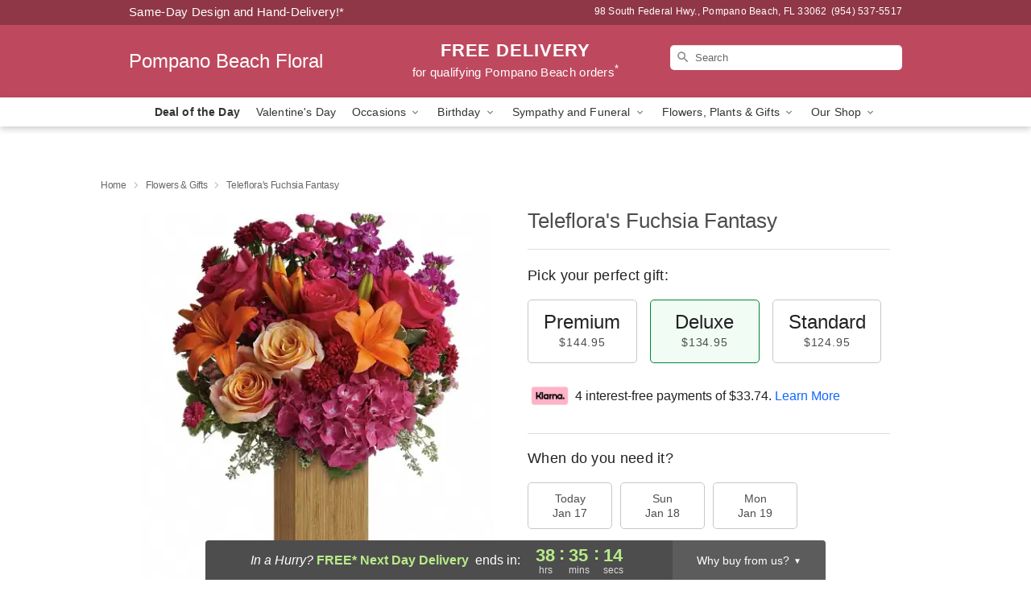

--- FILE ---
content_type: text/html; charset=UTF-8
request_url: https://www.pompanobeachfloralcompany.com/flowers/telefloras-fuchsia-fantasy
body_size: 22823
content:
<!DOCTYPE html>
<html lang="en">

<head>
  <meta charset="UTF-8">
<meta name="msvalidate.01" content="" />
<meta name="verify-v1" content="0X6LfE4tXCfbGDe_mlMFjJGEHpBOYAxzfbCz-v2QDVk" />
<meta name="google-site-verification" content="0X6LfE4tXCfbGDe_mlMFjJGEHpBOYAxzfbCz-v2QDVk" />
<meta name="y_key" content="" />
<meta http-equiv="X-UA-Compatible" content="IE=edge" />
<meta http-equiv="Cache-Control" content="max-age=86400" />
<meta name="description" content="Order Teleflora's Fuchsia Fantasy for delivery in Pompano Beach. Same day delivery available from Pompano Beach Floral." />
<meta id="viewport" name="viewport" content="width=device-width, initial-scale=1">
<meta http-equiv="Content-Language" content="en-us" />  <link rel="preconnect" href="https://www.lovingly.com/" crossorigin> <link rel="dns-prefetch" href="https://www.lovingly.com/"><link rel="preconnect" href="https://res.cloudinary.com/" crossorigin> <link rel="dns-prefetch" href="https://res.cloudinary.com/"><link rel="preconnect" href="https://www.google.com/" crossorigin> <link rel="dns-prefetch" href="https://www.google.com/"><link rel="preconnect" href="https://fonts.gstatic.com/" crossorigin> <link rel="dns-prefetch" href="https://fonts.gstatic.com/"><link rel="preconnect" href="https://maps.google.com/" crossorigin> <link rel="dns-prefetch" href="https://maps.google.com/"><link rel="preconnect" href="https://ajax.googleapis.com/" crossorigin> <link rel="dns-prefetch" href="https://ajax.googleapis.com/"><link rel="preconnect" href="https://fonts.gstatic.com/" crossorigin> <link rel="dns-prefetch" href="https://fonts.gstatic.com/">
  
  <meta property="og:url" content="https://www.pompanobeachfloralcompany.com/flowers/telefloras-fuchsia-fantasy" />
<meta property="og:type" content="website" />
<meta property="og:title" content="Send Teleflora's Fuchsia Fantasy in Pompano Beach, FL - Pompano Beach Floral" />
<meta property="og:description" content="Order Teleflora's Fuchsia Fantasy for delivery in Pompano Beach. Same day delivery available from Pompano Beach Floral." />
 
<meta property="og:image" content="http://res.cloudinary.com/ufn/image/upload/c_pad,f_auto,h_154,w_154/lihoijjcpbaobft9zwxy.jpg" />

<meta property="og:image:secure_url" content="https://res.cloudinary.com/ufn/image/upload/c_pad,f_auto,h_154,w_154/lihoijjcpbaobft9zwxy.jpg" />


<!-- Twitter cards -->

<meta name="twitter:card" content="summary_large_image">
<meta name="twitter:site" content="https://www.pompanobeachfloralcompany.com/flowers/telefloras-fuchsia-fantasy">
<meta name="twitter:creator" content="">
<meta name="twitter:title" content="Send Teleflora's Fuchsia Fantasy in Pompano Beach, FL - Pompano Beach Floral">
<meta name="twitter:description" content="Order Teleflora's Fuchsia Fantasy for delivery in Pompano Beach. Same day delivery available from Pompano Beach Floral.">
<meta name="twitter:image" content="https://res.cloudinary.com/ufn/image/upload/c_pad,f_auto,h_154,w_154/lihoijjcpbaobft9zwxy.jpg">
  
    <link rel="canonical" href="https://www.pompanobeachfloralcompany.com/flowers/telefloras-fuchsia-fantasy" />

  <!-- secure Fav and touch icons -->
<link rel="apple-touch-icon" sizes="57x57" href="https://res.cloudinary.com/ufn/image/upload/c_pad,h_57,w_57,fl_progressive,f_auto,q_auto/v1654277644/lovingly-logos/lovingly-favicon.ico">
<link rel="apple-touch-icon" sizes="114x114" href="https://res.cloudinary.com/ufn/image/upload/c_pad,h_114,w_114,fl_progressive,f_auto,q_auto/v1654277644/lovingly-logos/lovingly-favicon.ico">
<link rel="apple-touch-icon" sizes="72x72" href="https://res.cloudinary.com/ufn/image/upload/c_pad,h_72,w_72,fl_progressive,f_auto,q_auto/v1654277644/lovingly-logos/lovingly-favicon.ico">
<link rel="apple-touch-icon-precomposed" href="https://res.cloudinary.com/ufn/image/upload/c_pad,h_57,w_57,fl_progressive,f_auto,q_auto/v1654277644/lovingly-logos/lovingly-favicon.ico">
<link rel="shortcut icon" href="https://res.cloudinary.com/ufn/image/upload/c_scale,h_15,w_15,fl_progressive,f_auto,q_auto/v1654277644/lovingly-logos/lovingly-favicon.ico">

  <title>
    Send Teleflora's Fuchsia Fantasy in Pompano Beach, FL - Pompano Beach Floral  </title>

    <script>
  window.storeCurrency = 'USD';
  </script>

    

<script>


var jsdata = {"gtm_code":"GTM-PTBBP8FF","site_identifier":"www.pompanobeachfloralcompany.com","site_ga4_id":"G-C25RRD6LR2"};

// Initialize the data layer with site identifier and optional GA4/AdWords IDs
window.dataLayer = window.dataLayer || [];
var dataLayerInit = {
  'site_identifier': jsdata.site_identifier
};

// Add GA4 ID if available
if (jsdata.site_ga4_id) {
  dataLayerInit['site_ga4_id'] = jsdata.site_ga4_id;
}

// Add AdWords conversion ID if available
if (jsdata.site_adwords_id) {
  dataLayerInit['site_adwords_id'] = jsdata.site_adwords_id;
}

window.dataLayer.push(dataLayerInit);

// Google Tag Manager
(function(w,d,s,l,i){w[l]=w[l]||[];w[l].push({'gtm.start':
new Date().getTime(),event:'gtm.js'});var f=d.getElementsByTagName(s)[0],
j=d.createElement(s),dl=l!='dataLayer'?'&l='+l:'';j.async=true;j.src=
'https://gtm.lovingly.com/gtm.js?id='+i+dl;f.parentNode.insertBefore(j,f);
})(window,document,'script','dataLayer',jsdata.gtm_code);
// End Google Tag Manager

</script>
  <link rel='stylesheet' href='/css/theme/gambit/gambit_single-product.css?v=1768514404'></link><link rel='preload' href='/css/theme/gambit/gambit_master.css?v=1768514404' as='style' onload='this.onload=null;this.rel="stylesheet"'></link><link rel='preload' href='/css/theme/gambit/gambit_skin_solid_raspberry.css?v=1768514404' as='style' onload='this.onload=null;this.rel="stylesheet"'></link>
  
    <script type="application/ld+json">
{
    "@context": "https://schema.org",
    "@type": "Florist",
    "@id": "https://www.pompanobeachfloralcompany.com#business",
    "name": "Pompano Beach Floral",
    "url": "https://www.pompanobeachfloralcompany.com",
    "legalName": "J Dubb Corp.",
    "description": "Order Teleflora\u0027s Fuchsia Fantasy for delivery in Pompano Beach. Same day delivery available from Pompano Beach Floral.",
    "image": [
        "https://res.cloudinary.com/ufn/image/upload/v1487123135/thor_splash/spring/Spring_Mobile.jpg"
    ],
    "priceRange": "$$",
    "telephone": "+19545375517",
    "email": "wecare@pompanobeachfloralcompany.com",
    "currenciesAccepted": "USD",
    "acceptedPaymentMethod": [
        "Cash",
        "CreditCard"
    ],
    "foundingDate": "1997",
    "address": {
        "@type": "PostalAddress",
        "streetAddress": "98 South Federal Hwy.",
        "addressLocality": "Pompano Beach",
        "addressRegion": "FL",
        "postalCode": "33062",
        "addressCountry": "US"
    },
    "geo": {
        "@type": "GeoCoordinates",
        "latitude": 26.230724,
        "longitude": -80.102516
    },
    "hasMap": "https://www.google.com/maps/dir/?api=1\u0026destination=26.23072400,-80.10251600\u0026travelmode=driving",
    "openingHours": [
        "Mo 09:00:00-14:00:00",
        "Tu 09:00:00-14:00:00",
        "We 09:00:00-14:00:00",
        "Th 09:00:00-14:00:00",
        "Fr 09:00:00-14:00:00",
        "Sa 09:00:00-14:00:00"
    ],
    "sameAs": [
        "https://g.page/r/CQ5FtxvZydJUEBM/review",
        "https://g.page/r/CQ5FtxvZydJUEBM"
    ],
    "contactPoint": {
        "@type": "ContactPoint",
        "contactType": "customer service",
        "telephone": "+19545375517",
        "email": "wecare@pompanobeachfloralcompany.com",
        "areaServed": "Pompano Beach FL",
        "availableLanguage": [
            "English"
        ]
    },
    "areaServed": {
        "@type": "AdministrativeArea",
        "name": "Pompano Beach, FL"
    },
    "makesOffer": [
        {
            "@type": "Offer",
            "name": "Deal of the Day",
            "price": "50.00",
            "priceCurrency": "USD",
            "availability": "https://schema.org/InStock",
            "url": "https://www.pompanobeachfloralcompany.com/flowers/deal-of-the-day"
        },
        {
            "@type": "Offer",
            "name": "Same-Day Flower Delivery Service",
            "price": "0.00",
            "priceCurrency": "USD",
            "availability": "https://schema.org/InStock",
            "url": "https://www.pompanobeachfloralcompany.com/delivery-policy"
        }
    ]
}
</script>

  
</head>

<body class="body
             solid-skin">
    
<!-- Google Tag Manager (noscript) -->
<noscript><iframe src="https://gtm.lovingly.com/ns.html?id=GTM-PTBBP8FF"
height="0" width="0" style="display:none;visibility:hidden"></iframe></noscript>
<!-- End Google Tag Manager (noscript) -->

  <a class="main-content-link" href="#maincontent">Skip to main content</a>

  <div id="covidModal" role="dialog" aria-label="Covid-19 Modal" class="reveal-modal animated medium covid-modal" data-reveal>

  <p>For our<strong> freshest, most beautiful blooms, please shop our <a href="/flowers/deal-of-the-day" title="Deal of the Day">Florist’s Choice</a> options,</strong> as we may be experiencing
      delays in receiving shipments of certain flower types.
  </p>

  <p>Please note that for all other orders, we may need to replace stems so we can deliver the freshest bouquet possible, and we may have to use a different vase.</p>

  <p>We promise to always deliver a  <strong>fresh, beautiful, and completely one-of-a-kind gift</strong> of the same or greater value as what you selected.<p>

  <p>Deliveries may also be impacted by COVID-19 restrictions. Rest assured that we are taking all recommended precautions to ensure customer satisfaction and safety.
    <br>
    <br>
    Delivery impacts may include:</p>
  <ul>
    <li>Restricted deliveries to hospitals or nursing homes </li>
    <li>Restricted deliveries to office buildings </li>
    <li>Restricted access to certain regional areas</li>
  </ul>

  <p>In addition, we may be using “no contact” delivery procedures. After confirming that the
    recipient is available to accept, their gift will be left at the door and the delivery driver will step back a
    safe distance to ensure they receive their gift.</p>

  <p>Please see our <a href="/about-us" aria-label="About Us">About Us</a> page for more details. We appreciate
        your understanding and support!</p>

  <a class="close-reveal-modal" aria-label="Close Covid-19 modal" tabindex="0" role="button">&#215;</a>

</div>

<div id="deliveryLaterModal" role="dialog" aria-label="Delivery Later Modal" aria-modal="true" class="reveal-modal animated medium covid-modal delivery-later-modal" data-reveal>

  <img class="delivery-later-modal__logo b-lazy" src="[data-uri]" data-src="https://res.cloudinary.com/ufn/image/upload/v1586371085/gift-now-logo_xqjmjz.svg" alt="Gift Now, Deliver Later logo">

  <div id="delivery-later-title" class="delivery-later-modal-title">Gift Now, Deliver Later</div>

  <p class="delivery-later-modal-subtitle">With <strong>Gift Now, Deliver Later</strong>, you'll send smiles twice! Here's how:</p>
  <img class="delivery-later-modal__small-image b-lazy" src="[data-uri]" data-src="https://res.cloudinary.com/ufn/image/upload/v1675263741/gift-card_yjh09i.svg" alt="Gift Card Logo">
  <p class="delivery-later-modal__instructions-copy">SMILE 1
  </p>
  <p>When you complete your purchase, your lucky recipient will instantly receive a surprise email that includes your card message and a picture of the flowers you chose.</p>
  <img class="delivery-later-modal__small-image b-lazy" src="[data-uri]" data-src="https://res.cloudinary.com/ufn/image/upload/v1675263852/Flowers_gsren6.svg" alt="Flowers logo">
  <p class="delivery-later-modal__instructions-copy">SMILE 2</p>

  <p>As soon as possible (usually within two weeks), we'll contact your recipient to schedule delivery of their gorgeous floral gift. Trust us, it'll be worth the wait! </p>

  <a class="close-reveal-modal" aria-label="Close Gift Now, Deliver Later modal" tabindex="0" role="button">&#215;</a>

</div>

<div id="alcoholModal" role="dialog" aria-label="Alcohol Modal" aria-modal="true" class="reveal-modal animated medium covid-modal" data-reveal>

  <p id="alcohol-modal-title"><strong>Wine for every occasion</strong></p>

  <p>We offer a wide-selection of premium wines to perfectly pair with your floral gift.</p>

  <p>Ordering a bottle (or two!) from our site is easy. Just make sure that:</p>
  <ul>
    <li>You're 21 or older</li>
    <li>The person picking up or receiving the delivery is 21 or older</li>
  </ul>

  <a class="close-reveal-modal" aria-label="Close alcohol modal" tabindex="0" role="button">&#215;</a>

</div>      <!-- Hidden trigger link for the modal -->
    <a href="#" data-reveal-id="coupon-modal" style="display: none;">Open Coupon Details</a>

    <div id="coupon-modal" class="reveal-modal animated small" data-reveal role="dialog" aria-label="coupon-modal-title" aria-modal="true">
        <div class="coupon-modal-content">
            <div class="coupon-modal-close">
                <div class="close-icon">
                    <a class="close-reveal-modal" aria-label="Close modal" tabindex="0" role="button">&#215;</a>
                </div>
            </div>
            <div class="coupon-modal-text">
                <p id="coupon-modal-title" class="banner-modal-content"></p>
            </div>
        </div>
    </div>

    <script>
        window.couponData = [];
    </script>

 
  
  
    <header id="stickyHeader">
            <div class="header__top-banner theme__background-color--dark">
        <div class="row">

          <div class="sticky__content">

            <!-- Sticky content -->
            <div class="sticky__store-name">
              <a class="JSVAR__lovingly-exclusive-override-slug" href="/" title="Pompano Beach Floral - Pompano Beach Flower Delivery" notranslate>
                Pompano Beach Floral              </a>
            </div>
            <div class="sticky__assurance">100% Florist-Designed and Hand-Delivered!</div>

          </div>

          <div class="header__text-container">
            <!-- Non-sticky content -->
            <div class="header__established">
              <a class="JSVAR__lovingly-exclusive-override-slug" href="/delivery-policy#:~:text=Same%20Day%20Delivery,-%3A" aria-label="Delivery Policy" title="Same-Day Design and Hand-Delivery!" target="_blank">
                Same-Day Design and Hand-Delivery!*
              </a>
            </div>

            <div class="header__phone-address">
                              <span id="store_address" style="margin-right: 5px;"> 
                  98 South Federal Hwy., 
                                    Pompano Beach, 
                  FL 
                  33062 
                </span>
                <span id="store_phone"> 
                  (954) 537-5517 
                </span>
                          </div>
          </div>

        </div>

      </div>

      <div class="header__solid-skin-container">

        <div class="row header__container">

          <div class="header">

            <!-- Left column -->
<div class="hide-for-small header__logo-container ieLogoContainer">

  <div>

    <a href="/" aria-label="Pompano Beach Floral" class="JSVAR__lovingly-exclusive-override-slug header__logo-image-container header__logo-text" id="fittext1" title="Pompano Beach Floral - Pompano Beach Flower Delivery">

      Pompano Beach Floral
    </a>
  </div>

</div>
            <!-- Center column -->
<div class="hide-for-small free-delivery__container free-delivery__white">

  
  <div class="free-delivery">

      <a href="#" title="Free Delivery Disclaimer" data-reveal-id="free-delivery-disclaimer"><strong>FREE DELIVERY</strong> <span>for qualifying Pompano Beach orders<sup>*</sup></span></a>
  </div>

  
</div>

            <!-- Right column -->
            <div class="hide-for-small header__right-column  ">

              <!-- Search Bar -->
<div class="search__container search__container--dark-skin">
  
  <form action="/categories/searchProds" role="search" class="search-form" id="search-form-desktop" method="get" accept-charset="utf-8">
  <input name="sr" class="search-field search-input left" aria-label="Search" placeholder="Search" id="search-input-gambit-desktop" type="text"/>
  <input type="hidden" name="s_en" id="search-endesktop"/>
  <input class="hide" aria-hidden="1" type="submit" value="Submit Search Form"/>
  <label class="placeholder-label" id="search-placeholder-fallback-desktop">Search</label>

</form>
</div><!--/search__container-->

            </div>

          </div>

        </div>

      </div>

      <!-- NAVIGATION -->
      
<section class="mobile-navigation-bar" id="mobile-navigation-bar">
  <div class="mobile-navigation-bar__toggle hide-mobile-nav">
    <div id="toggle-nav" class="hamburger hamburger--squeeze js-hamburger">
      <div class="hamburger-box">
        <div class="hamburger-inner"></div>
      </div>
    </div>
  </div>
  <div class="mobile-navigation-bar__name hide-mobile-nav">
    <a class="JSVAR__lovingly-exclusive-override-slug" title="Pompano Beach Floral" href="/">
      Pompano Beach Floral    </a>
  </div>
  <div class="mobile-navigation-bar__right-section hide-mobile-nav">
    <button id="searchIcon" type="submit" alt="Open search input">
    <img width="19" height="19" alt="search glass icon"
        src="https://res.cloudinary.com/ufn/image/upload/w_19,h_19,f_auto,q_auto/v1472224554/storefront_assets/search.png" />
</button>
    <!-- Back button : id backNext -->
<div class="back-next-button__container" id="backNext">
    <button type="button" role="button"  class="back-next-button" id="navBackButton">
        <img height="auto" src="https://res.cloudinary.com/ufn/image/upload/v1570470309/arrow_upward-24px_gjozgt.svg"
            alt="Back arrow" />
    </button>
</div>  </div>

  <div id="mobileSearchContainer" class="search-form__container hide-mobile-nav">
    <!-- Search Bar -->
<div class="search__container search__container--dark-skin">
  
  <form action="/categories/searchProds" role="search" class="search-form" id="search-form-mobile" method="get" accept-charset="utf-8">
  <input name="sr" class="search-field search-input left" aria-label="Search" placeholder="Search" id="search-input-gambit-mobile" type="text"/>
  <input type="hidden" name="s_en" id="search-enmobile"/>
  <input class="hide" aria-hidden="1" type="submit" value="Submit Search Form"/>
  <label class="placeholder-label" id="search-placeholder-fallback-mobile">Search</label>

</form>
</div><!--/search__container-->
  </div>

  <div class="mobile-navigation__side-list hide-mobile-nav" id="mobile-nav-sidebar">
    <ul>
      <li class="sr-only">Nav Menu</li>
    </ul>
  </div>

  <div role="navigation" id="mobile-nav-content" class="mobile-navigation__main-list hide-mobile-nav">
    <ul>
      <!-- DEAL OF THE DAY -->
      <li class="mobile-navigation__list-item promoted-product-link">
        <a href="/flowers/deal-of-the-day" title="View Deal of the Day Product" class="mobile-navigation__deal-link JSVAR__lovingly-exclusive-override-slug" aria-label="Deal of the Day">Deal of the Day</a>      </li>

      <!-- FEATURED CATEGORY -->
                      <li class="mobile-navigation__list-item">
          <a href="/valentines-day" class="">Valentine's Day</a>        </li>
      
            
      <li class="mobile-navigation__list-item mobile-navigation__has-dropdown">
        <button type="button" role="button" aria-haspopup="true" aria-expanded="false" class="mobile-navigation__dropdown-button"
          data-ul="occasions">Occasions          <svg role="presentation" class="right-carat" xmlns="http://www.w3.org/2000/svg" width="24" height="24" viewBox="0 0 24 24">
            <path data-name="Path 731" d="M8.59,16.59,13.17,12,8.59,7.41,10,6l6,6-6,6Z" fill="#000" ></path>
            <path data-name="Path 732" d="M0,0H24V24H0Z" fill="none" ></path>
          </svg>
        </button>
        <ul id="occasions">
          
<ul class="navigation__dropdown-list split-column"><li><a href="/valentines-day" title="Visit the Valentine's Day category" class="">Valentine's Day</a></li><li><a href="/winter" title="Visit the Winter category" class="">Winter</a></li><li><a href="/birthday" title="Visit the Birthday category" class="">Birthday</a></li><li><a href="/sympathy-and-funeral" title="Visit the Sympathy and Funeral category" class="">Sympathy and Funeral</a></li><li><a href="/any-occasion" title="Visit the Any Occasion category" class="">Any Occasion</a></li><li><a href="/love-and-romance" title="Visit the Love and Romance category" class="">Love and Romance</a></li><li><a href="/thinking-of-you" title="Visit the Thinking of You category" class="">Thinking of You</a></li><li><a href="/im-sorry-flowers" title="Visit the I'm Sorry Flowers category" class="">I'm Sorry Flowers</a></li><li><a href="/new-baby" title="Visit the New Baby category" class="">New Baby</a></li><li><a href="/get-well" title="Visit the Get Well category" class="">Get Well</a></li><li><a href="/anniversary" title="Visit the Anniversary category" class="">Anniversary</a></li><li><a href="/just-because" title="Visit the Just Because category" class="">Just Because</a></li><li><a href="/thank-you" title="Visit the Thank You category" class="">Thank You</a></li><li><a href="/congratulations" title="Visit the Congratulations category" class="">Congratulations</a></li><li><a href="/business-gifting" title="Visit the Business Gifting category" class="">Business Gifting</a></li></ul>
        </ul>
      </li>
            
      <li class="mobile-navigation__list-item mobile-navigation__has-dropdown">
        <button type="button" role="button" aria-haspopup="true" aria-expanded="false" class="mobile-navigation__dropdown-button"
          data-ul="birthday">Birthday          <svg role="presentation" class="right-carat" xmlns="http://www.w3.org/2000/svg" width="24" height="24" viewBox="0 0 24 24">
            <path data-name="Path 731" d="M8.59,16.59,13.17,12,8.59,7.41,10,6l6,6-6,6Z" fill="#000" ></path>
            <path data-name="Path 732" d="M0,0H24V24H0Z" fill="none" ></path>
          </svg>
        </button>
        <ul id="birthday">
          
<ul class="navigation__dropdown-list "><li><a href="/birthday" title="Visit the All Birthday category" class="">All Birthday</a></li><li><a href="/birthday-for-friend" title="Visit the Birthday for Friend category" class="">Birthday for Friend</a></li><li><a href="/birthday-for-her" title="Visit the Birthday for Her category" class="">Birthday for Her</a></li></ul>
        </ul>
      </li>
            
      <li class="mobile-navigation__list-item mobile-navigation__has-dropdown">
        <button type="button" role="button" aria-haspopup="true" aria-expanded="false" class="mobile-navigation__dropdown-button"
          data-ul="sympathy_and_funeral">Sympathy and Funeral          <svg role="presentation" class="right-carat" xmlns="http://www.w3.org/2000/svg" width="24" height="24" viewBox="0 0 24 24">
            <path data-name="Path 731" d="M8.59,16.59,13.17,12,8.59,7.41,10,6l6,6-6,6Z" fill="#000" ></path>
            <path data-name="Path 732" d="M0,0H24V24H0Z" fill="none" ></path>
          </svg>
        </button>
        <ul id="sympathy_and_funeral">
          
<ul class="navigation__dropdown-list split-column"><li><a href="/sympathy-and-funeral" title="Visit the All Sympathy and Funeral category" class="">All Sympathy and Funeral</a></li><li><a href="/loss-of-a-pet" title="Visit the Loss of a Pet category" class="">Loss of a Pet</a></li></ul>
        </ul>
      </li>
            
      <li class="mobile-navigation__list-item mobile-navigation__has-dropdown">
        <button type="button" role="button" aria-haspopup="true" aria-expanded="false" class="mobile-navigation__dropdown-button"
          data-ul="flowers__plants___gifts">Flowers, Plants & Gifts          <svg role="presentation" class="right-carat" xmlns="http://www.w3.org/2000/svg" width="24" height="24" viewBox="0 0 24 24">
            <path data-name="Path 731" d="M8.59,16.59,13.17,12,8.59,7.41,10,6l6,6-6,6Z" fill="#000" ></path>
            <path data-name="Path 732" d="M0,0H24V24H0Z" fill="none" ></path>
          </svg>
        </button>
        <ul id="flowers__plants___gifts">
          
<ul class="navigation__dropdown-list triple-column"><li class="navigation__subnav-list"><div class="navigation__dropdown-title">Flower Type</div><ul class="navigation__dropdown-list"><li><a href="/orchids" title="Visit the Orchids category" class="">Orchids</a></li><li><a href="/lilies" title="Visit the Lilies category" class="">Lilies</a></li><li><a href="/roses" title="Visit the Roses category" class="">Roses</a></li></ul></li><li class="navigation__subnav-list"><div class="navigation__dropdown-title">Plants</div><ul class="navigation__dropdown-list"><li><a href="/green-plants" title="Visit the Green Plants category" class="">Green Plants</a></li><li><a href="/blooming-plants" title="Visit the Blooming Plants category" class="">Blooming Plants</a></li><li><a href="/orchid-plants" title="Visit the Orchid Plants category" class="">Orchid Plants</a></li></ul></li><li class="navigation__subnav-list"><div class="navigation__dropdown-title">Color</div><ul class="navigation__dropdown-list"><li><a href="/purple" title="Visit the Purple category" class="">Purple</a></li><li><a href="/pink" title="Visit the Pink category" class="">Pink</a></li><li><a href="/mixed" title="Visit the Mixed category" class="">Mixed</a></li><li><a href="/yellow" title="Visit the Yellow category" class="">Yellow</a></li><li><a href="/white" title="Visit the White category" class="">White</a></li><li><a href="/green" title="Visit the Green category" class="">Green</a></li><li><a href="/orange" title="Visit the Orange category" class="">Orange</a></li><li><a href="/red" title="Visit the Red category" class="">Red</a></li><li><a href="/blue" title="Visit the Blue category" class="">Blue</a></li></ul></li><li class="navigation__subnav-list"><div class="navigation__dropdown-title">Collections</div><ul class="navigation__dropdown-list"><li><a href="/gift-baskets" title="Visit the Gift Baskets category" class="">Gift Baskets</a></li><li><a href="/modern" title="Visit the Modern category" class="">Modern</a></li></ul></li><li class="navigation__subnav-list"><div class="navigation__dropdown-title">By Price</div><ul class="navigation__dropdown-list"><li><a href="/flowers-under-50" title="Visit the Flowers Under $50 category" class="">Flowers Under $50</a></li><li><a href="/flowers-50-to-60" title="Visit the Flowers $50 to $60 category" class="">Flowers $50 to $60</a></li><li><a href="/flowers-60-to-80" title="Visit the Flowers $60 to $80 category" class="">Flowers $60 to $80</a></li><li><a href="/flowers-over-80" title="Visit the Flowers Over $80 category" class="">Flowers Over $80</a></li></ul></li></ul>
        </ul>
      </li>
      
      <li class="mobile-navigation__list-item mobile-navigation__has-dropdown">
        <button type="button" role="button" aria-haspopup="true" aria-expanded="false" data-ul="our-shop" class="mobile-navigation__dropdown-button" title="Learn more about our shop">
          OUR SHOP
          <svg role="presentation" class="right-carat" xmlns="http://www.w3.org/2000/svg" width="24" height="24" viewBox="0 0 24 24">
            <path id="Path_731" data-name="Path 731" d="M8.59,16.59,13.17,12,8.59,7.41,10,6l6,6-6,6Z" fill="#000" />
            <path id="Path_732" data-name="Path 732" d="M0,0H24V24H0Z" fill="none" />
          </svg>
        </button>
        <ul id="our-shop">
          <li><a title="Visit Delivery Policy" href="/delivery-policy">Delivery Policy</a></li>          <li>
            <a href="/about-us">About Us</a>          </li>
          
                      <div class="navigation__dropdown-title">Flower Delivery</div>
            <ul class="navigation__dropdown-list">
              <li><a title="Flower Delivery in Fort Lauderdale, FL" aria-label="Flower Delivery in Fort Lauderdale, FL" href="/flower-delivery/fl/fort-lauderdale">Fort Lauderdale, FL</a></li><li><a title="Flower Delivery in Pompano Beach, FL" aria-label="Flower Delivery in Pompano Beach, FL" href="/">Pompano Beach, FL</a></li><li><a title="Flower Delivery in Coconut Creek, FL" aria-label="Flower Delivery in Coconut Creek, FL" href="/flower-delivery/fl/coconut-creek">Coconut Creek, FL</a></li>            </ul>
                    
        </ul>
      </li>

    </ul>
  </div>

  <!-- Mobile View -->
<div role="timer" class="countdown-timer__mobile show-for-small hide-force" id="countdownTimerv2ContainerMobile">
    <a href="#" title="Free Delivery Disclaimer" data-reveal-id="free-delivery-disclaimer">
        <div class="inner">

      <strong>
                <span class="free-tag">FREE*</span>
                <span id="deliveryDayTextMobile"></span>
      </strong>

      <div class="right-side-timer">
        <span class="small">&nbsp;Ends in:&nbsp;</span>
        <div id="countdownTimerv2Mobile" class="timer-mobile" notranslate></div>
      </div>
    </div>

      </a>
  </div>
</section>
<nav role="navigation" class="navigation "
  id="topbar">
  <ul class="navigation__main-list">

    <!-- DEAL OF THE DAY -->
    <li class="navigation__main-link no-dropdown promoted-product-link">
      <strong>
        <a href="/flowers/deal-of-the-day" title="View Deal of the Day Product" class="navigation__main-link-item JSVAR__lovingly-exclusive-override-slug" aria-label="Deal of the Day">Deal of the Day</a>      </strong>
    </li>

    <!-- FEATURED CATEGORY -->
                  <li class="navigation__main-link no-dropdown">
          <a href="/valentines-day" class="navigation__main-link-item ">Valentine's Day</a>        </li>
    
          
      <!-- Inject Sympathy Funeral category into this place -->
                                  <!-- <li class="navigation__main-link no-dropdown"> -->
                      <!-- </li> -->
              
      <li class="navigation__main-link navigation__has-dropdown">
        <button type="button" role="button" aria-haspopup="true" aria-expanded="false" class="navigation__main-link-item">Occasions <img
            class="b-lazy carat" src=[data-uri]
            data-src="https://res.cloudinary.com/ufn/image/upload/v1571166165/down-carat_lpniwv"
            alt="Dropdown down carat" /></button>
        <div class="navigation__dropdown">
          <div class="navigation__dropdown-content">
            <div class="navigation__dropdown-list-wrapper">
              <div class="navigation__dropdown-title">Occasions</div>
              
<ul class="navigation__dropdown-list split-column"><li><a href="/valentines-day" title="Visit the Valentine's Day category" class="">Valentine's Day</a></li><li><a href="/winter" title="Visit the Winter category" class="">Winter</a></li><li><a href="/birthday" title="Visit the Birthday category" class="">Birthday</a></li><li><a href="/sympathy-and-funeral" title="Visit the Sympathy and Funeral category" class="">Sympathy and Funeral</a></li><li><a href="/any-occasion" title="Visit the Any Occasion category" class="">Any Occasion</a></li><li><a href="/love-and-romance" title="Visit the Love and Romance category" class="">Love and Romance</a></li><li><a href="/thinking-of-you" title="Visit the Thinking of You category" class="">Thinking of You</a></li><li><a href="/im-sorry-flowers" title="Visit the I'm Sorry Flowers category" class="">I'm Sorry Flowers</a></li><li><a href="/new-baby" title="Visit the New Baby category" class="">New Baby</a></li><li><a href="/get-well" title="Visit the Get Well category" class="">Get Well</a></li><li><a href="/anniversary" title="Visit the Anniversary category" class="">Anniversary</a></li><li><a href="/just-because" title="Visit the Just Because category" class="">Just Because</a></li><li><a href="/thank-you" title="Visit the Thank You category" class="">Thank You</a></li><li><a href="/congratulations" title="Visit the Congratulations category" class="">Congratulations</a></li><li><a href="/business-gifting" title="Visit the Business Gifting category" class="">Business Gifting</a></li></ul>            </div>
            <div class="navigation__dropdown-divider"></div>
            <div class="navigation__dropdown-promo">
              <a href="/flowers/deal-of-the-day" class="navigation__dropdown-promo-link" aria-label="Deal of the Day"><img alt="Your expert designer will create a unique hand-crafted arrangement." width="304" height="140" src="https://res.cloudinary.com/ufn/image/upload/f_auto,q_auto,fl_progressive,w_304,h_140/Covid-Desktop-Nav-Banner_ynp9ab"></a>            </div>
          </div>
        </div>
      </li>
          
      <!-- Inject Sympathy Funeral category into this place -->
                                  <!-- <li class="navigation__main-link no-dropdown"> -->
                      <!-- </li> -->
              
      <li class="navigation__main-link navigation__has-dropdown">
        <button type="button" role="button" aria-haspopup="true" aria-expanded="false" class="navigation__main-link-item">Birthday <img
            class="b-lazy carat" src=[data-uri]
            data-src="https://res.cloudinary.com/ufn/image/upload/v1571166165/down-carat_lpniwv"
            alt="Dropdown down carat" /></button>
        <div class="navigation__dropdown">
          <div class="navigation__dropdown-content">
            <div class="navigation__dropdown-list-wrapper">
              <div class="navigation__dropdown-title">Birthday</div>
              
<ul class="navigation__dropdown-list split-column"><li><a href="/birthday" title="Visit the All Birthday category" class="">All Birthday</a></li><li><a href="/birthday-for-friend" title="Visit the Birthday for Friend category" class="">Birthday for Friend</a></li><li><a href="/birthday-for-her" title="Visit the Birthday for Her category" class="">Birthday for Her</a></li></ul>            </div>
            <div class="navigation__dropdown-divider"></div>
            <div class="navigation__dropdown-promo">
              <a href="/flowers/deal-of-the-day" class="navigation__dropdown-promo-link" aria-label="Deal of the Day"><img alt="Your expert designer will create a unique hand-crafted arrangement." width="304" height="140" src="https://res.cloudinary.com/ufn/image/upload/f_auto,q_auto,fl_progressive,w_304,h_140/Covid-Desktop-Nav-Banner_ynp9ab"></a>            </div>
          </div>
        </div>
      </li>
          
      <!-- Inject Sympathy Funeral category into this place -->
                                  <!-- <li class="navigation__main-link no-dropdown"> -->
                      <!-- </li> -->
              
      <li class="navigation__main-link navigation__has-dropdown">
        <button type="button" role="button" aria-haspopup="true" aria-expanded="false" class="navigation__main-link-item">Sympathy and Funeral <img
            class="b-lazy carat" src=[data-uri]
            data-src="https://res.cloudinary.com/ufn/image/upload/v1571166165/down-carat_lpniwv"
            alt="Dropdown down carat" /></button>
        <div class="navigation__dropdown">
          <div class="navigation__dropdown-content">
            <div class="navigation__dropdown-list-wrapper">
              <div class="navigation__dropdown-title">Sympathy and Funeral</div>
              
<ul class="navigation__dropdown-list split-column"><li><a href="/sympathy-and-funeral" title="Visit the All Sympathy and Funeral category" class="">All Sympathy and Funeral</a></li><li><a href="/loss-of-a-pet" title="Visit the Loss of a Pet category" class="">Loss of a Pet</a></li></ul>            </div>
            <div class="navigation__dropdown-divider"></div>
            <div class="navigation__dropdown-promo">
              <a href="/flowers/deal-of-the-day" class="navigation__dropdown-promo-link" aria-label="Deal of the Day"><img alt="Your expert designer will create a unique hand-crafted arrangement." width="304" height="140" src="https://res.cloudinary.com/ufn/image/upload/f_auto,q_auto,fl_progressive,w_304,h_140/Covid-Desktop-Nav-Banner_ynp9ab"></a>            </div>
          </div>
        </div>
      </li>
          
      <!-- Inject Sympathy Funeral category into this place -->
                                  <!-- <li class="navigation__main-link no-dropdown"> -->
                      <!-- </li> -->
              
      <li class="navigation__main-link navigation__has-dropdown">
        <button type="button" role="button" aria-haspopup="true" aria-expanded="false" class="navigation__main-link-item">Flowers, Plants & Gifts <img
            class="b-lazy carat" src=[data-uri]
            data-src="https://res.cloudinary.com/ufn/image/upload/v1571166165/down-carat_lpniwv"
            alt="Dropdown down carat" /></button>
        <div class="navigation__dropdown">
          <div class="navigation__dropdown-content">
            <div class="navigation__dropdown-list-wrapper">
              <div class="navigation__dropdown-title"></div>
              
<ul class="navigation__dropdown-list triple-column"><li class="navigation__subnav-list"><div class="navigation__dropdown-title">Flower Type</div><ul class="navigation__dropdown-list"><li><a href="/orchids" title="Visit the Orchids category" class="">Orchids</a></li><li><a href="/lilies" title="Visit the Lilies category" class="">Lilies</a></li><li><a href="/roses" title="Visit the Roses category" class="">Roses</a></li></ul></li><li class="navigation__subnav-list"><div class="navigation__dropdown-title">Plants</div><ul class="navigation__dropdown-list"><li><a href="/green-plants" title="Visit the Green Plants category" class="">Green Plants</a></li><li><a href="/blooming-plants" title="Visit the Blooming Plants category" class="">Blooming Plants</a></li><li><a href="/orchid-plants" title="Visit the Orchid Plants category" class="">Orchid Plants</a></li></ul></li><li class="navigation__subnav-list"><div class="navigation__dropdown-title">Color</div><ul class="navigation__dropdown-list"><li><a href="/purple" title="Visit the Purple category" class="">Purple</a></li><li><a href="/pink" title="Visit the Pink category" class="">Pink</a></li><li><a href="/mixed" title="Visit the Mixed category" class="">Mixed</a></li><li><a href="/yellow" title="Visit the Yellow category" class="">Yellow</a></li><li><a href="/white" title="Visit the White category" class="">White</a></li><li><a href="/green" title="Visit the Green category" class="">Green</a></li><li><a href="/orange" title="Visit the Orange category" class="">Orange</a></li><li><a href="/red" title="Visit the Red category" class="">Red</a></li><li><a href="/blue" title="Visit the Blue category" class="">Blue</a></li></ul></li><li class="navigation__subnav-list"><div class="navigation__dropdown-title">Collections</div><ul class="navigation__dropdown-list"><li><a href="/gift-baskets" title="Visit the Gift Baskets category" class="">Gift Baskets</a></li><li><a href="/modern" title="Visit the Modern category" class="">Modern</a></li></ul></li><li class="navigation__subnav-list"><div class="navigation__dropdown-title">By Price</div><ul class="navigation__dropdown-list"><li><a href="/flowers-under-50" title="Visit the Flowers Under $50 category" class="">Flowers Under $50</a></li><li><a href="/flowers-50-to-60" title="Visit the Flowers $50 to $60 category" class="">Flowers $50 to $60</a></li><li><a href="/flowers-60-to-80" title="Visit the Flowers $60 to $80 category" class="">Flowers $60 to $80</a></li><li><a href="/flowers-over-80" title="Visit the Flowers Over $80 category" class="">Flowers Over $80</a></li></ul></li></ul>            </div>
            <div class="navigation__dropdown-divider"></div>
            <div class="navigation__dropdown-promo">
              <a href="/flowers/deal-of-the-day" class="navigation__dropdown-promo-link" aria-label="Deal of the Day"><img alt="Your expert designer will create a unique hand-crafted arrangement." width="304" height="140" src="https://res.cloudinary.com/ufn/image/upload/f_auto,q_auto,fl_progressive,w_304,h_140/Covid-Desktop-Nav-Banner_ynp9ab"></a>            </div>
          </div>
        </div>
      </li>
    
    <li class="navigation__main-link navigation__has-dropdown navigation__cms-dropdown split-column">
      <button type="button" role="button" aria-haspopup="true" aria-expanded="false" class="navigation__main-link-item">Our Shop <img class="b-lazy carat"
          src=[data-uri]
          data-src="https://res.cloudinary.com/ufn/image/upload/v1571166165/down-carat_lpniwv"
          alt="Dropdown down carat" /></button>
      <div class="navigation__dropdown">
        <div class="navigation__dropdown-content geo-landing">
          <ul class="navigation__dropdown-list cms-column">
            <li>
              <a href="/about-us" title="About our shop">About Us</a>            </li>
            <li>
              <a href="/delivery-policy" aria-label="Delivery Policy">Delivery &amp; Substitution
                Policy</a>
            </li>
            <li>
              <a href="/flowers" aria-label="All Flowers & Gifts">All Flowers & Gifts</a>
            </li>
                      </ul>
                        <div class="navigation__dropdown-title geo-landing-locations">
                Flower Delivery
                <ul class="navigation__dropdown-list">
                <li><a title="Flower Delivery in Fort Lauderdale, FL" aria-label="Flower Delivery in Fort Lauderdale, FL" href="/flower-delivery/fl/fort-lauderdale">Fort Lauderdale, FL</a></li><li><a title="Flower Delivery in Pompano Beach, FL" aria-label="Flower Delivery in Pompano Beach, FL" href="/">Pompano Beach, FL</a></li><li><a title="Flower Delivery in Coconut Creek, FL" aria-label="Flower Delivery in Coconut Creek, FL" href="/flower-delivery/fl/coconut-creek">Coconut Creek, FL</a></li>                </ul>
              </div>
            
          <div class="navigation__dropdown-divider"></div>
          <div class="navigation__dropdown-promo">
            <a href="/flowers/deal-of-the-day" class="navigation__dropdown-promo-link" aria-label="Deal of the Day"><img alt="Your expert designer will create a unique hand-crafted arrangement." width="304" height="140" src="https://res.cloudinary.com/ufn/image/upload/f_auto,q_auto,fl_progressive,w_304,h_140/Covid-Desktop-Nav-Banner_ynp9ab"></a>          </div>
        </div>
      </div>
    </li>

  </ul>

</nav>
    </header>
    <!-- End solid header container -->

          <!-- Desktop Version -->
<div role="timer" class="countdown-timer hide-for-small hide-force" id="countdownTimerv2ContainerDesktop">
  <div class="countdown-timer__top-container" id="toggleBlock">
    <div class="timer-container">
      <div class="inner">
        <div class="text">
          <em>
            <span id="deliveryDayPreText"></span>
          </em> 
            <strong>
            FREE*            <span id="deliveryDayTextDesktop"></span>
            </strong>&nbsp;ends in:&nbsp;
        </div>
        <div class="timer" id="countdownTimerv2Desktop">

        </div>
      </div>
    </div>
    <div class="assurance-container">
      Why buy from us?&nbsp;
      <span class="toggle-icon__close" id="toggleIconClose">&#x25b2;</span>
      <span class="toggle-icon__open" id="toggleIconOpen">&#x25bc;</span>
    </div>
  </div>
  <div class="countdown-timer__satisfaction-container" id="satisfactionBottomContainer">
    <div class="row">
      <div class="column">
        <div class="section-block">
          <div class="poa__section"><div class="poa__attention">100%</div><div class="poa__secondary">SATISFACTION <br> GUARANTEE</div></div>
        </div>
      </div>
        <div class="column">
          <div class="section-block">
            <div class="poa__section">
              <div class="poa__attention">REAL</div>
              <div class="poa__secondary">WE ARE A REAL
                <br/>LOCAL FLORIST
              </div>
            </div>
          </div>
        </div>
      <div class="column">
        <div class="section-block">
          <div class="poa__section"><div class="poa__attention">100%</div><div class="poa__secondary">FLORIST DESIGNED <br> AND HAND DELIVERED</div></div>
        </div>
      </div>
    </div>
          <div class="disclaimer-text">
      * Free local delivery is available for local online orders only. For orders being sent outside of our local delivery zone,
        a delivery fee based on the recipient’s address will be calculated during checkout.
      </div>
      </div>
</div>
    
    <!-- Start CONTENT-->
    <main id="maincontent"
      class=" ">
      <script async>
  window.product = {"AccountProduct":{"id":"1756052","account_id":"71978","product_id":"9267","seo_id":"301486","price":"124.95","deluxe_increment":"10.00","premium_increment":"20.00","deluxe_price":"134.95","premium_price":"144.95","num_sales":"5","is_virtual":false,"is_favorite":false,"is_active":true,"is_enabled_deluxe":true,"is_enabled_premium":true,"is_tax_free":false,"is_food_tax_exempt":false,"is_lovingly_fee_free":false,"created":"2020-02-03 19:11:52","last_viewed":null,"modified":"2025-05-12 17:42:08","extra_data":"{}","price_premium":"144.95","price_deluxe":"134.95","is_active_premium":"1","is_active_deluxe":"1","Product":{"id":"9267","product_type_id":null,"account_id":null,"arrangement_id":"7868","selection_guide_id":"5","name":"Teleflora\u0027s Fuchsia Fantasy","slug":"telefloras-fuchsia-fantasy","description":"\u003Cp\u003EFabulous! Hot pink flowers are mixed with sunny orange blooms to warm her heart and tickle her fancy. Perfect for birthdays -or any day you want to make her feel extra special.\u003C\/p\u003E\u003Cp\u003EThis fantastic floral arrangement includes full pink hydrangea, peach and hot pink roses, orange asiatic lilies, purple stock, hot pink matsumoto asters, raspberry-hued statice and dark pink sweet william with seeded eucalyptus and variegated pittosporum to add fresh green hues. Delivered in a sleek bamboo vase.\u003C\/p\u003E","meta_description":null,"care_instructions":null,"detailed_recipe":null,"page_title":"Flowers","price":"79.95","deluxe_increment":"10.00","premium_increment":"20.00","size":"15 1\/2\u0022 W x 20 1\/2\u0022 H","type":"arrangement","sku":"TEV14-1A","deluxe_sku":"TEV14-1B","premium_sku":"TEV14-1C","is_active":true,"is_always_enabled":false,"is_funeral":false,"is_addon":false,"is_21plus":"0","is_base":true,"is_splash_promo":false,"is_temp_theme_product":false,"promo_text":null,"is_freeform":false,"is_tax_free":false,"is_food_tax_exempt":false,"is_lovingly_fee_free":false,"manufacturer":null,"created":"2015-07-20 18:40:28","last_viewed":null,"modified":"2017-08-15 20:09:18","product_id":"9267","price_deluxe":"89.95","price_premium":"99.95","ProductImage":[{"id":"11421","product_id":"9267","size":"standard","extra_id":null,"extra_size_label":null,"extra_description":null,"cloudfront_filename":null,"ordr":null,"created":"1970-01-01 00:00:00","modified":"2015-07-20 18:40:28","filename":"lihoijjcpbaobft9zwxy.jpg"}]}}} ;
</script>

<!-- Back Button and Breadcrumbs Section -->
<div class="back-and-breadcrumbs-section">
  <div class="back-button-container">
    <button id="back-button"
            class="back-button hide"
            data-category=""
            data-url=""
            aria-label="Back">
      <div class="back-button__icon">
        <svg xmlns="http://www.w3.org/2000/svg" width="16" height="16" viewBox="0 0 16 16" fill="none">
          <path d="M13.3334 7.33332H5.22008L8.94675 3.60666L8.00008 2.66666L2.66675 7.99999L8.00008 13.3333L8.94008 12.3933L5.22008 8.66666H13.3334V7.33332Z" fill="#005E26"/>
        </svg>
      </div>
      <span class="back-button__text" id="back-button-text">Back</span>
    </button>
  </div>
  
  <div class="breadcrumb-container">
        <div class="product-breadcrumbs-wrapper"><nav class="breadcrumbs" aria-label="Breadcrumb"><div class="breadcrumb-list"><span class="breadcrumb-item"><a href="/">Home</a></span><span class="breadcrumb-separator" aria-hidden="true"><svg xmlns="http://www.w3.org/2000/svg" width="16" height="16" viewBox="0 0 16 16" fill="none"><path d="M6.46979 4L5.52979 4.94L8.58312 8L5.52979 11.06L6.46979 12L10.4698 8L6.46979 4Z" fill="black" fill-opacity="0.24"/></svg></span><span class="breadcrumb-item"><a href="/flowers">Flowers &amp; Gifts</a></span><span class="breadcrumb-separator" aria-hidden="true"><svg xmlns="http://www.w3.org/2000/svg" width="16" height="16" viewBox="0 0 16 16" fill="none"><path d="M6.46979 4L5.52979 4.94L8.58312 8L5.52979 11.06L6.46979 12L10.4698 8L6.46979 4Z" fill="black" fill-opacity="0.24"/></svg></span><span class="breadcrumb-item breadcrumb-current" aria-current="page">Teleflora&#039;s Fuchsia Fantasy</span></div></nav></div><script type="application/ld+json">{
    "@context": "https://schema.org",
    "@type": "BreadcrumbList",
    "itemListElement": [
        {
            "@type": "ListItem",
            "position": 1,
            "name": "Home",
            "item": "https://www.pompanobeachfloralcompany.com/"
        },
        {
            "@type": "ListItem",
            "position": 2,
            "name": "Flowers & Gifts",
            "item": "https://www.pompanobeachfloralcompany.com/flowers"
        },
        {
            "@type": "ListItem",
            "position": 3,
            "name": "Teleflora's Fuchsia Fantasy"
        }
    ]
}</script>  </div>
</div>

<section class="row storefrontWrap">
  <h1 class="sr-only">Teleflora's Fuchsia Fantasy</h1>

  <div class="row product productSectionOne mobile-reaarange-container">
    <div class="large-6 columns product__image-container product__section-one">

      
<img src="https://res.cloudinary.com/ufn/image/upload/c_pad,f_auto,fl_progressive,h_500,w_445/lihoijjcpbaobft9zwxy.jpg"flags="progressive" height="500" width="445" loading="eager" fetchpriority="high" decoding="async" alt="Teleflora&#039;s Fuchsia Fantasy. An arrangement by Pompano Beach Floral." title="Teleflora&#039;s Fuchsia Fantasy. An arrangement by Pompano Beach Floral." class="single-product-image standard_image" />
      
      
      <!-- fall back in case mobile headers not set -->
      
      <div class="large-6 columns product__section-three">

        <h2 id="optimizelyTextSwitchTitleTwo">Description</h2>
        <hr class="subheading-separator">

        <div>
  <div class="description">
    <p>
      <p>Fabulous! Hot pink flowers are mixed with sunny orange blooms to warm her heart and tickle her fancy. Perfect for birthdays -or any day you want to make her feel extra special.</p><p>This fantastic floral arrangement includes full pink hydrangea, peach and hot pink roses, orange asiatic lilies, purple stock, hot pink matsumoto asters, raspberry-hued statice and dark pink sweet william with seeded eucalyptus and variegated pittosporum to add fresh green hues. Delivered in a sleek bamboo vase.</p>    </p>
        <p>
      Product ID      <span id="prodViewId">
        TEV14-1B        </span>
      </p>
        <p class="description">
      <strong>15 1/2" W x 20 1/2" H</strong>
    </p>
      </div>
</div>
      </div>
    </div>



    <div class="large-6 columns shadow product__section-two">

            
       <!-- fall back in case mobile headers not set -->
              <h2 class="product__title desktop__title" id="optimizelyTextSwitchTitle" notranslate>
          Teleflora's Fuchsia Fantasy</h2>
      
      <hr class="product__title-separator">

      <form class="mobile-form-flip" id="placeOrder" name="placeOrderFrm" action="https://cart.lovingly.com/orders/multistep"
        method="get">
        <input type="hidden" name="tenant_cid" id="tenant_cid" value="">
        
        <div class="mobile-flip-container">
          <div class="grid-pricepicker">
            <p class="product__options-title">
              Pick your perfect gift:            </p>
            
            <fieldset>
              <legend class="hide">
                Choose arrangement size/price              </legend>
              <ul id="pricepicker" class="pricepicker">
                        <li class="select_size" tabindex="0"  id="premium_option" data-imageclass="premium_image" data-message="Create a lasting memory with the most impressive display." data-sku="TEV14-1C">
            <label class="hide" for="s">
                                $144.95                <input type="radio" aria-label="price_premium" value="premium" class="hide" name="s" />
            </label>
            <div class="option_price_left">
                                <span class="option_name" notranslate>premium</span>
                <span class="option_price" notranslate>$144.95</span>
            </div>
            </li>
                                <li class="select_size" tabindex="0"  id="deluxe_option" data-imageclass="deluxe_image" data-message="Make it extra special with a perfectly crafted design." data-sku="TEV14-1B">
            <label class="hide" for="s">
                                $134.95                <input type="radio" aria-label="price_deluxe" value="deluxe" class="hide" name="s" />
            </label>
            <div class="option_price_left">
                                <span class="option_name" notranslate>deluxe</span>
                <span class="option_price" notranslate>$134.95</span>
            </div>
            </li>
                                <li class="select_size" tabindex="0"  id="standard_option" data-imageclass="standard_image" data-message="Show you care with a lovely arrangement." data-sku="TEV14-1A">
            <label class="hide" for="s">
                                $124.95                <input type="radio" aria-label="price_standard" value="standard" class="hide" name="s" />
            </label>
            <div class="option_price_left">
                                <span class="option_name" >standard</span>
                <span class="option_price" notranslate>$124.95</span>
            </div>
            </li>
            </ul>

  <!-- = $this->AccountService->isKlarnaActive($store_id); -->

    <p class="clear product__additional-info show-for-small" id="priceDescription">
        We'll add additional coordinating items to your order, or upgrade the size.
    </p>

    <div class="klarna-installments-container" id="klarnaInstallments"> 
        <img src="https://res.cloudinary.com/ufn/image/upload/v1706284720/klarna-pink_dcmgcg.png" alt="Accepted payment method: Klarna" class="klarna-pay-pink-logo">
        <!-- Display the calculated installment price -->
        4 interest-free payments of <span class="klarna-installment-price"></span>.
        <a class="klarna-learn-more-link" aria-label="Learn More" href="https://www.klarna.com/us/pay-with-klarna/" target="_blank">Learn More</a>
    </div>

            </fieldset>


          </div>

          <hr class="separator">

          <div class="grid-datepicker">
            <div class="product__datepicker-container">
              
              <p class="product__options-title no-margin-bottom clear">
                When do you need it?
              </p>

              <div class="product__datepicker-container">
                <div class="product__datepicker-tabs-container hide">
                  <div class="product__datepicker-tab product__datepicker-tab--left active" tabindex="0" id="deliveryTab" data-ordertype="delivery">
                  <img class="product__datepicker-tab__otype-image" src="https://res.cloudinary.com/ufn/image/upload/v1677254725/storefront_assets/delivery.png" alt="Delivery Truck Image"/>
                    Delivery
                  </div>
                  <div class="product__datepicker-tab product__datepicker-tab--right hide" tabindex="0" id="pickupTab" data-ordertype="pickup">
                    <img class="product__datepicker-tab__otype-image" src="https://res.cloudinary.com/ufn/image/upload/v1677254725/storefront_assets/pickup.png" alt="Storefront Image"/>
                    Pick Up
                  </div>
                </div>
                                <div id="delivery_dates_container" class="active no-free-delivery">
                  <div id="delivery_datepicker" class="date-links__container">

  <input class="datepicker-for-large" id="delivery_datepicker_input" type="hidden"
    placeholder="delivery_datepicker_input" required size="10"
    >

  <!-- <div id="datepicker"></div> -->

</div>                                  </div>
                <div id="pickup_dates_container" class="product__datepicker-days-container hide">
                  <div id="pickup_datepicker" class="date-links__container">

  <input class="datepicker-for-large" id="pickup_datepicker_input" type="hidden"
    placeholder="pickup_datepicker_input" required size="10"
    >

  <!-- <div id="datepicker"></div> -->

</div>                                  </div>

                                                <div class="product__datepicker-free-delivery need-it-today hide">
                  Need it today? <a>In-store pick up is available!</a>
                </div>
                                                <div class="product__datepicker-delivery-cutoff" id="deliveryCutoffCopy">
                  <em>Order in the next <span id="date-picker-delivery-countdown"></span> for same-day delivery.</em>
                </div>
                
                                <div class="product__datepicker-pickup-cutoff hide" id="pickupCutoffCopy">
                  <em>Order in the next <span id="date-picker-pickup-countdown"></span> for same-day pick up.</em>
                </div>
                
              </div>
                          </div>
          </div>
        </div>

        <div class="product__button-safe-container">
          <div class="product__order-button-container" id="sticky product-order-button">
            
                                    <button class="orderNow hide-for-print product__order-button" title="Order Now">
              <span class="start-order">Start Order</span>
              <!-- desktop, sympathy excluded -->
              <span class="select-gift">Start Order</span>
            </button>
            
          </div>

          <div id="safe-cart-normal" class="safe-cart__container">
    <div class="safe-cart__title"><hr><span>Guaranteed SAFE Checkout</span></div>
            <img class="b-lazy desktop-image" alt="Accepted payment methods: Visa, Mastercard, Amex, Discover, Apple Pay, Google Pay, and Klarna" src="[data-uri]" data-src="https://res.cloudinary.com/ufn/image/upload/v1706382744/shop_accepted_payments_b0gsv5.svg" width="230" style="max-height: 40px" height="auto">
        <img class="b-lazy mobile-image" alt="Accepted payment methods: Visa, Mastercard, Amex, Discover, Apple Pay, Google Pay, and Klarna" src="[data-uri]" data-src="https://res.cloudinary.com/ufn/image/upload/v1713210774/Group_14579_1_ubhhcs.svg" style="max-height: 40px" height="auto">
    
    </div>
        </div>

        <hr class="separator safe-cart__separator hide-for-small">

        <section data-reveal-id="productAssuranceModal" class="poa show-for-small productAssuranceModal">
    <div class="poa__header-container">
        <h2 class="poa__title">
            Why Trust Pompano Beach Floral?
        </h2>
    </div>
    <div class="poa__container">
        <div class="poa__section" style="flex-direction: column; align-items: center;">
            <div class="poa__attention" style="max-width: none; margin-bottom: 4px; padding-left: 0; text-align: center; display: flex; align-items: center; gap: 4px;">
                4.4<svg xmlns="http://www.w3.org/2000/svg" width="24" height="24" viewBox="0 0 24 24" fill="none" style="display: inline-block; vertical-align: middle;"><g clip-path="url(#clip0_6678_9696)"><path d="M14.43 10L12.96 5.16001C12.67 4.21001 11.33 4.21001 11.05 5.16001L9.56996 10H5.11996C4.14996 10 3.74996 11.25 4.53996 11.81L8.17996 14.41L6.74996 19.02C6.45996 19.95 7.53996 20.7 8.30996 20.11L12 17.31L15.69 20.12C16.46 20.71 17.54 19.96 17.25 19.03L15.82 14.42L19.46 11.82C20.25 11.25 19.85 10.01 18.88 10.01H14.43V10Z" fill="black" fill-opacity="0.7"/></g><defs><clipPath id="clip0_6678_9696"><rect width="24" height="24" fill="white"/></clipPath></defs></svg>            </div>
            <div class="poa__secondary" style="padding-left: 0; padding-top: 0; text-align: center;">Rating from 4,884 Happy Customers</div>
        </div>
        <div class="poa__section" style="flex-direction: column; align-items: center;">
            <div class="poa__attention" style="max-width: none; margin-bottom: 4px; padding-left: 0; text-align: center;">FAST</div>
            <div class="poa__secondary" style="padding-left: 0; padding-top: 0; text-align: center;">Same-day delivery in Pompano Beach since 1997</div>
        </div>
        <div class="poa__section" style="flex-direction: column; align-items: center;">
            <div class="poa__attention" style="max-width: none; margin-bottom: 4px; padding-left: 0; text-align: center;">100%</div>
            <div class="poa__secondary" style="padding-left: 0; padding-top: 0; text-align: center;">Florist-Designed and Hand-Delivered</div>
        </div>
    </div>
</section>

        <div class="assurance hide-for-print hide-for-small">
          <div class="satisfaction">
            <a href="#" data-reveal-id="productAssuranceModal">
              <span class="primary">BEST</span>
              <span class="secondary">REASONS TO<br>ORDER FROM US</span>
            </a>
          </div>

          <div class="save" id="productNoSfBannerItem">
            <a href="#" data-reveal-id="productAssuranceModal">
              <span class="primary">100%</span>
              <span class="secondary">
                FLORIST-DESIGNED
                <br>
                &amp; HAND-DELIVERED
            </a>
          </div>
        </div>


        <input type="hidden" id="product_json" value="[base64]">

<input type="hidden" required placeholder="a_id" value="1756052" name="a_id">
<input type="hidden" required placeholder="d_date" value="" id="hidden_delivery_date" name="d_date">
<input type="hidden" required placeholder="p_date" value="" id="hidden_pickup_date" name="p_date">
<input type="hidden" required placeholder="o" value="anyoccasion" id="selectOccasion" name="o" >
<input type="hidden" required placeholder="_ga" value="" id="ga_tracker" name="_ga" disabled>
<input type="hidden" required placeholder="_gac" value="" id="gac_tracker" name="_gac" disabled>
<!-- Both ga trackers are enabled when used in ga-tracker.js -->
<input type="hidden" placeholder="usecode" value="" id="usecode" name="usecode" disabled>
<input type="hidden" placeholder="o_type" value="localdelivery" id="o_type" name="o_type">
<input type="hidden" placeholder="origin" value="web" id="origin" name="origin">
<input type="hidden" placeholder="test_value" value="" id="test_value" name="test_value">
<input type="hidden" placeholder="test_name" value="" id="test_name" name="test_name">
<input type="hidden" placeholder="is_gndl" value="0" id="is_gndl" name="is_gndl">
<input type="hidden" placeholder="msclkid" name="msclkid" value="">
<input type="hidden" id="store_timezone_string" value="America/New_York">
<input type="hidden" placeholder="theme" name="theme" id="theme" value="Gambit">
<input type="hidden" placeholder="last_visited_category" name="last_visited_category" id="last_visited_category" value="">
<input type="hidden" placeholder="referer" name="referer" id="referer" value="Imh0dHBzOlwvXC93d3cucG9tcGFub2JlYWNoZmxvcmFsY29tcGFueS5jb21cL2Zsb3dlcnNcL3RlbGVmbG9yYXMtZnVjaHNpYS1mYW50YXN5Ig--">

<!-- Size is located inside the form's size picker (name="s") -->

<!-- Sharing -->
<input type="hidden" placeholder="share_url_product" value="www.pompanobeachfloralcompany.com" id="share_url_product">
<input type="hidden" placeholder="isUserLocalFrench" value="" id="isUserLocalFrench">
<input type="hidden" placeholder="shop_name_product" value="Teleflora's Fuchsia Fantasy" id="shop_name_product">
<input type="hidden" placeholder="share_text_product" value="Fabulous! Hot pink flowers are mixed with sunny orange blooms to warm her heart and tickle her fancy. Perfect for birthdays -or any day you want to make her feel extra special.This fantastic floral arrangement includes full pink hydrangea, peach and hot pink roses, orange asiatic lilies, purple stock, hot pink matsumoto asters, raspberry-hued statice and dark pink sweet william with seeded eucalyptus and variegated pittosporum to add fresh green hues. Delivered in a sleek bamboo vase." id="share_text_product">
<input type="hidden" placeholder="twittertext_product" value="Check out this #beautiful #floral arrangement: Teleflora's Fuchsia Fantasy!" id="twittertext_product">
      </form>

      
    </div>



  </div>

  <div class="row product__lower-section" id="productLowerHalf">


    <div class="large-6 columns product__section-six">

      <h2 >Top Reasons to Buy</h2>
      <hr class="subheading-separator">

      <div>
  <div class="top_reasons">
    <p class="product-assurance__title">
    <strong>100% SATISFACTION GUARANTEE</strong>
    </p>
    <p>We take pride in our work, and stand behind every arrangement we deliver. If you are not completely satisfied with your order, please contact us so that we can make it right.</p>
    
    <p class="product-assurance__title">
    <strong> WE ARE A REAL LOCAL FLORIST</strong>
    </p>
    <p>We are proud to serve our local community in joyful and in sympathetic times. You can feel confident that you will get an amazing arrangement that is supporting a real local florist!</p>
    
    <p class="product-assurance__title">
    <strong>100% FLORIST DESIGNED</strong>
    </p>
    <p>Each arrangement is hand-designed by floral artists, bringing a unique blend of creativity and emotion. Your gift is as unforgettable as the moment it celebrates!</p>
    
    <p class="product-assurance__title">
    <strong>FRESH HAND-DELIVERED WARMTH</strong>
    </p>
    <p>Our hand-delivery promise means every bloom arrives in perfect condition, ensuring your thoughtful gesture leaves a lasting impression of warmth and care. No stale dry boxes here!</p>
    
    <p class="product-assurance__title customers-title">
    <strong class="desktop">JOIN THOUSANDS OF DELIGHTED CUSTOMERS</strong>
    <strong class="mobile">THOUSANDS OF HAPPY CUSTOMERS</strong>

    </p>
    <p>Our customers and the happiness of their friends and family are our top priority! As a local shop, our reputation matters and we will personally ensure that you’re happy with your arrangement!</p>

  </div>
</div>
    </div>

    <div id="customer_feedback" class="large-6 columns product__section-four">

      <h2>What People Are Saying</h2>
      <hr class="subheading-separator">

            <div id="empty_feedback">
        
<div class="clear">

    <meta content="/flowers/hello-beautiful-teleflora-bouquet">
  
  <img src="https://res.cloudinary.com/ufn/image/upload/v1698246101/avatar_1_dhhnnn.svg" alt="Default Avatar" class="testimonialImage left" width="50" height="50">
  <div class="testimonialNameRating">
    <p class="testimonialName" notranslate>
      <meta content="Jack">
      Jack    </p>

    <p class="testimonialRating" role="img" aria-label="Rating: 5 out of 5">

      <meta content="1">
      <meta aria-label="score" content="5">
      <meta content="5">
              <span aria-hidden="true" role="presentation" class="star"></span>
              <span aria-hidden="true" role="presentation" class="star"></span>
              <span aria-hidden="true" role="presentation" class="star"></span>
              <span aria-hidden="true" role="presentation" class="star"></span>
              <span aria-hidden="true" role="presentation" class="star"></span>
      
    </p>

        <meta content="2025-Oct-14">
    
    <p class="testimonialDate">
      &nbsp;
      October 14, 2025          </p>

  </div>

    <div class="review_meta clear">
    <p class="review_meta__text">
      <span>
        <img alt="verified review logo" src="https://res.cloudinary.com/ufn/image/upload/v1698245925/verified_spx5f4.svg" width="15"> Verified Purchase
      </span>
      <span class="separator">&nbsp; &#124; &nbsp;</span>
      <meta content="Hello Beautiful Teleflora Bouquet">
      <strong notranslate>
        <a href="/flowers/hello-beautiful-teleflora-bouquet">Hello Beautiful Teleflora Bouquet</a>      </strong> 
       
        delivered to
      Lighthouse Point, FL          </p>
  </div>
  
  <p class="clear">
    She loved them!  </p>

</div>

<div class="clear">

    <meta content="/flowers/rosy-glow-bouquet">
  
  <img src="https://res.cloudinary.com/ufn/image/upload/v1698246101/avatar_1_dhhnnn.svg" alt="Default Avatar" class="testimonialImage left" width="50" height="50">
  <div class="testimonialNameRating">
    <p class="testimonialName" notranslate>
      <meta content="Robert">
      Robert    </p>

    <p class="testimonialRating" role="img" aria-label="Rating: 5 out of 5">

      <meta content="1">
      <meta aria-label="score" content="5">
      <meta content="5">
              <span aria-hidden="true" role="presentation" class="star"></span>
              <span aria-hidden="true" role="presentation" class="star"></span>
              <span aria-hidden="true" role="presentation" class="star"></span>
              <span aria-hidden="true" role="presentation" class="star"></span>
              <span aria-hidden="true" role="presentation" class="star"></span>
      
    </p>

        <meta content="2025-Sep-26">
    
    <p class="testimonialDate">
      &nbsp;
      September 26, 2025          </p>

  </div>

    <div class="review_meta clear">
    <p class="review_meta__text">
      <span>
        <img alt="verified review logo" src="https://res.cloudinary.com/ufn/image/upload/v1698245925/verified_spx5f4.svg" width="15"> Verified Purchase
      </span>
      <span class="separator">&nbsp; &#124; &nbsp;</span>
      <meta content="Rosy Glow Bouquet">
      <strong notranslate>
        <a href="/flowers/rosy-glow-bouquet">Rosy Glow Bouquet</a>      </strong> 
       
        delivered to
      Pompano Beach, FL          </p>
  </div>
  
  <p class="clear">
    Beautiful Roses  </p>

</div>

<div class="clear">

    <meta content="/flowers/pink-notion">
  
  <img src="https://res.cloudinary.com/ufn/image/upload/v1698246101/avatar_1_dhhnnn.svg" alt="Default Avatar" class="testimonialImage left" width="50" height="50">
  <div class="testimonialNameRating">
    <p class="testimonialName" notranslate>
      <meta content="Claudio">
      Claudio    </p>

    <p class="testimonialRating" role="img" aria-label="Rating: 5 out of 5">

      <meta content="1">
      <meta aria-label="score" content="5">
      <meta content="5">
              <span aria-hidden="true" role="presentation" class="star"></span>
              <span aria-hidden="true" role="presentation" class="star"></span>
              <span aria-hidden="true" role="presentation" class="star"></span>
              <span aria-hidden="true" role="presentation" class="star"></span>
              <span aria-hidden="true" role="presentation" class="star"></span>
      
    </p>

        <meta content="2025-Jul-01">
    
    <p class="testimonialDate">
      &nbsp;
      July 01, 2025          </p>

  </div>

    <div class="review_meta clear">
    <p class="review_meta__text">
      <span>
        <img alt="verified review logo" src="https://res.cloudinary.com/ufn/image/upload/v1698245925/verified_spx5f4.svg" width="15"> Verified Purchase
      </span>
      <span class="separator">&nbsp; &#124; &nbsp;</span>
      <meta content="Pink Notion">
      <strong notranslate>
        <a href="/flowers/pink-notion">Pink Notion</a>      </strong> 
       
        delivered to
      Pompano Beach, FL          </p>
  </div>
  
  <p class="clear">
    yes she love the flower and bear, bellows.
Thank you  </p>

</div>

<p class="review_sources">
  Reviews Sourced from
  Lovingly</p>


<input type="hidden" id="reviewsJson" name="reviewsJson" value="[base64]">

      </div>

    </div>

    <div id="empty_feedback_fallback" class="large-6 columns product__section-four product__related-container hide">

            <h2>You May Also Like</h2>
      <hr class="subheading-separator">
                  
<div class="large-4 columns text-center thumbnailContainer">
  
    <a href="/flowers/smile-for-me-gift-set" class="product-thumb box-link product-link" data-id="8347" id="" title="View details for Smile for Me Gift Set" data-product-sku="BDL15M3A" data-product-name="Smile for Me Gift Set" data-product-price="92.95" data-product-index="1" data-list-name="Product List"><img src="https://res.cloudinary.com/ufn/image/upload/c_pad,f_auto,q_auto:eco,fl_progressive,w_241,h_270/occ3uchd0txyx6fiofkh.jpg" srcset="https://res.cloudinary.com/ufn/image/upload/c_pad,f_auto,q_auto:eco,fl_progressive,w_150,h_168/occ3uchd0txyx6fiofkh.jpg 150w, https://res.cloudinary.com/ufn/image/upload/c_pad,f_auto,q_auto:eco,fl_progressive,w_223,h_250/occ3uchd0txyx6fiofkh.jpg 223w, https://res.cloudinary.com/ufn/image/upload/c_pad,f_auto,q_auto:eco,fl_progressive,w_241,h_270/occ3uchd0txyx6fiofkh.jpg 241w, https://res.cloudinary.com/ufn/image/upload/c_pad,f_auto,q_auto:eco,fl_progressive,w_300,h_336/occ3uchd0txyx6fiofkh.jpg 300w, https://res.cloudinary.com/ufn/image/upload/c_pad,f_auto,q_auto:eco,fl_progressive,w_450,h_504/occ3uchd0txyx6fiofkh.jpg 450w, https://res.cloudinary.com/ufn/image/upload/c_pad,f_auto,q_auto:eco,fl_progressive,w_482,h_540/occ3uchd0txyx6fiofkh.jpg 482w" sizes="(max-width: 640px) 149px, (max-width: 900px) 223px, 241px" width="241" height="270" loading="lazy" decoding="async" alt="Smile for Me Gift Set. An arrangement by Pompano Beach Floral." title="Smile for Me Gift Set. An arrangement by Pompano Beach Floral." /><div class="product-info"><p ></p><h3 class="product-name-h3" notranslate>Smile for Me Gift Set</h3><p class="product-price">From $92.95 </p></div></a>
</div>
                  
<div class="large-4 columns text-center thumbnailContainer">
  
    <a href="/flowers/telefloras-party-bear" class="product-thumb box-link product-link" data-id="8525" id="" title="View details for Teleflora's Party Bear" data-product-sku="T03J200A" data-product-name="Teleflora&#039;s Party Bear" data-product-price="79.95" data-product-index="1" data-list-name="Product List"><img src="https://res.cloudinary.com/ufn/image/upload/c_pad,f_auto,q_auto:eco,fl_progressive,w_241,h_270/mie1bpcr0obprccfvrj4.jpg" srcset="https://res.cloudinary.com/ufn/image/upload/c_pad,f_auto,q_auto:eco,fl_progressive,w_150,h_168/mie1bpcr0obprccfvrj4.jpg 150w, https://res.cloudinary.com/ufn/image/upload/c_pad,f_auto,q_auto:eco,fl_progressive,w_223,h_250/mie1bpcr0obprccfvrj4.jpg 223w, https://res.cloudinary.com/ufn/image/upload/c_pad,f_auto,q_auto:eco,fl_progressive,w_241,h_270/mie1bpcr0obprccfvrj4.jpg 241w, https://res.cloudinary.com/ufn/image/upload/c_pad,f_auto,q_auto:eco,fl_progressive,w_300,h_336/mie1bpcr0obprccfvrj4.jpg 300w, https://res.cloudinary.com/ufn/image/upload/c_pad,f_auto,q_auto:eco,fl_progressive,w_450,h_504/mie1bpcr0obprccfvrj4.jpg 450w, https://res.cloudinary.com/ufn/image/upload/c_pad,f_auto,q_auto:eco,fl_progressive,w_482,h_540/mie1bpcr0obprccfvrj4.jpg 482w" sizes="(max-width: 640px) 149px, (max-width: 900px) 223px, 241px" width="241" height="270" loading="lazy" decoding="async" alt="Teleflora&#039;s Party Bear. An arrangement by Pompano Beach Floral." title="Teleflora&#039;s Party Bear. An arrangement by Pompano Beach Floral." /><div class="product-info"><p ></p><h3 class="product-name-h3" notranslate>Teleflora&#039;s Party Bear</h3><p class="product-price">From $79.95 </p></div></a>
</div>
                  
<div class="large-4 columns text-center thumbnailContainer">
  
    <a href="/flowers/summer-nights-by-teleflora" class="product-thumb box-link product-link" data-id="8531" id="" title="View details for Summer Nights by Teleflora" data-product-sku="T05N441A" data-product-name="Summer Nights by Teleflora" data-product-price="74.95" data-product-index="1" data-list-name="Product List"><img src="https://res.cloudinary.com/ufn/image/upload/c_pad,f_auto,q_auto:eco,fl_progressive,w_241,h_270/ud28qrvfcjwyhawvezsq.jpg" srcset="https://res.cloudinary.com/ufn/image/upload/c_pad,f_auto,q_auto:eco,fl_progressive,w_150,h_168/ud28qrvfcjwyhawvezsq.jpg 150w, https://res.cloudinary.com/ufn/image/upload/c_pad,f_auto,q_auto:eco,fl_progressive,w_223,h_250/ud28qrvfcjwyhawvezsq.jpg 223w, https://res.cloudinary.com/ufn/image/upload/c_pad,f_auto,q_auto:eco,fl_progressive,w_241,h_270/ud28qrvfcjwyhawvezsq.jpg 241w, https://res.cloudinary.com/ufn/image/upload/c_pad,f_auto,q_auto:eco,fl_progressive,w_300,h_336/ud28qrvfcjwyhawvezsq.jpg 300w, https://res.cloudinary.com/ufn/image/upload/c_pad,f_auto,q_auto:eco,fl_progressive,w_450,h_504/ud28qrvfcjwyhawvezsq.jpg 450w, https://res.cloudinary.com/ufn/image/upload/c_pad,f_auto,q_auto:eco,fl_progressive,w_482,h_540/ud28qrvfcjwyhawvezsq.jpg 482w" sizes="(max-width: 640px) 149px, (max-width: 900px) 223px, 241px" width="241" height="270" loading="lazy" decoding="async" alt="Summer Nights by Teleflora. An arrangement by Pompano Beach Floral." title="Summer Nights by Teleflora. An arrangement by Pompano Beach Floral." /><div class="product-info"><p ></p><h3 class="product-name-h3" notranslate>Summer Nights by Teleflora</h3><p class="product-price">From $74.95 </p></div></a>
</div>
            
    </div>

  </div>

    <div id="also_viewed" class="row product__section-five hide-for-print">

    <h2>You May Also Like</h2>
    <hr class="subheading-separator">
    <script async>
      window.productList = [{"name":"Smile for Me Gift Set","id":"8347","sku":"BDL15M3A","price":"47.95","selection_guide_id":5},{"name":"Teleflora's Party Bear","id":"8525","sku":"T03J200A","price":"34.95","selection_guide_id":5},{"name":"Summer Nights by Teleflora","id":"8531","sku":"T05N441A","price":"29.95","selection_guide_id":5}] ;
    </script>

    <div class="product__related-container">
      
<div class="large-4 columns text-center thumbnailContainer">
  
    <a href="/flowers/smile-for-me-gift-set" class="product-thumb box-link product-link" data-id="8347" id="" title="View details for Smile for Me Gift Set" data-product-sku="BDL15M3A" data-product-name="Smile for Me Gift Set" data-product-price="92.95" data-product-index="1" data-list-name="Product List"><img src="https://res.cloudinary.com/ufn/image/upload/c_pad,f_auto,q_auto:eco,fl_progressive,w_241,h_270/occ3uchd0txyx6fiofkh.jpg" srcset="https://res.cloudinary.com/ufn/image/upload/c_pad,f_auto,q_auto:eco,fl_progressive,w_150,h_168/occ3uchd0txyx6fiofkh.jpg 150w, https://res.cloudinary.com/ufn/image/upload/c_pad,f_auto,q_auto:eco,fl_progressive,w_223,h_250/occ3uchd0txyx6fiofkh.jpg 223w, https://res.cloudinary.com/ufn/image/upload/c_pad,f_auto,q_auto:eco,fl_progressive,w_241,h_270/occ3uchd0txyx6fiofkh.jpg 241w, https://res.cloudinary.com/ufn/image/upload/c_pad,f_auto,q_auto:eco,fl_progressive,w_300,h_336/occ3uchd0txyx6fiofkh.jpg 300w, https://res.cloudinary.com/ufn/image/upload/c_pad,f_auto,q_auto:eco,fl_progressive,w_450,h_504/occ3uchd0txyx6fiofkh.jpg 450w, https://res.cloudinary.com/ufn/image/upload/c_pad,f_auto,q_auto:eco,fl_progressive,w_482,h_540/occ3uchd0txyx6fiofkh.jpg 482w" sizes="(max-width: 640px) 149px, (max-width: 900px) 223px, 241px" width="241" height="270" loading="lazy" decoding="async" alt="Smile for Me Gift Set. An arrangement by Pompano Beach Floral." title="Smile for Me Gift Set. An arrangement by Pompano Beach Floral." /><div class="product-info"><p ></p><h3 class="product-name-h3" notranslate>Smile for Me Gift Set</h3><p class="product-price">From $92.95 </p></div></a>
</div>

<div class="large-4 columns text-center thumbnailContainer">
  
    <a href="/flowers/telefloras-party-bear" class="product-thumb box-link product-link" data-id="8525" id="" title="View details for Teleflora's Party Bear" data-product-sku="T03J200A" data-product-name="Teleflora&#039;s Party Bear" data-product-price="79.95" data-product-index="1" data-list-name="Product List"><img src="https://res.cloudinary.com/ufn/image/upload/c_pad,f_auto,q_auto:eco,fl_progressive,w_241,h_270/mie1bpcr0obprccfvrj4.jpg" srcset="https://res.cloudinary.com/ufn/image/upload/c_pad,f_auto,q_auto:eco,fl_progressive,w_150,h_168/mie1bpcr0obprccfvrj4.jpg 150w, https://res.cloudinary.com/ufn/image/upload/c_pad,f_auto,q_auto:eco,fl_progressive,w_223,h_250/mie1bpcr0obprccfvrj4.jpg 223w, https://res.cloudinary.com/ufn/image/upload/c_pad,f_auto,q_auto:eco,fl_progressive,w_241,h_270/mie1bpcr0obprccfvrj4.jpg 241w, https://res.cloudinary.com/ufn/image/upload/c_pad,f_auto,q_auto:eco,fl_progressive,w_300,h_336/mie1bpcr0obprccfvrj4.jpg 300w, https://res.cloudinary.com/ufn/image/upload/c_pad,f_auto,q_auto:eco,fl_progressive,w_450,h_504/mie1bpcr0obprccfvrj4.jpg 450w, https://res.cloudinary.com/ufn/image/upload/c_pad,f_auto,q_auto:eco,fl_progressive,w_482,h_540/mie1bpcr0obprccfvrj4.jpg 482w" sizes="(max-width: 640px) 149px, (max-width: 900px) 223px, 241px" width="241" height="270" loading="lazy" decoding="async" alt="Teleflora&#039;s Party Bear. An arrangement by Pompano Beach Floral." title="Teleflora&#039;s Party Bear. An arrangement by Pompano Beach Floral." /><div class="product-info"><p ></p><h3 class="product-name-h3" notranslate>Teleflora&#039;s Party Bear</h3><p class="product-price">From $79.95 </p></div></a>
</div>

<div class="large-4 columns text-center thumbnailContainer">
  
    <a href="/flowers/summer-nights-by-teleflora" class="product-thumb box-link product-link" data-id="8531" id="" title="View details for Summer Nights by Teleflora" data-product-sku="T05N441A" data-product-name="Summer Nights by Teleflora" data-product-price="74.95" data-product-index="1" data-list-name="Product List"><img src="https://res.cloudinary.com/ufn/image/upload/c_pad,f_auto,q_auto:eco,fl_progressive,w_241,h_270/ud28qrvfcjwyhawvezsq.jpg" srcset="https://res.cloudinary.com/ufn/image/upload/c_pad,f_auto,q_auto:eco,fl_progressive,w_150,h_168/ud28qrvfcjwyhawvezsq.jpg 150w, https://res.cloudinary.com/ufn/image/upload/c_pad,f_auto,q_auto:eco,fl_progressive,w_223,h_250/ud28qrvfcjwyhawvezsq.jpg 223w, https://res.cloudinary.com/ufn/image/upload/c_pad,f_auto,q_auto:eco,fl_progressive,w_241,h_270/ud28qrvfcjwyhawvezsq.jpg 241w, https://res.cloudinary.com/ufn/image/upload/c_pad,f_auto,q_auto:eco,fl_progressive,w_300,h_336/ud28qrvfcjwyhawvezsq.jpg 300w, https://res.cloudinary.com/ufn/image/upload/c_pad,f_auto,q_auto:eco,fl_progressive,w_450,h_504/ud28qrvfcjwyhawvezsq.jpg 450w, https://res.cloudinary.com/ufn/image/upload/c_pad,f_auto,q_auto:eco,fl_progressive,w_482,h_540/ud28qrvfcjwyhawvezsq.jpg 482w" sizes="(max-width: 640px) 149px, (max-width: 900px) 223px, 241px" width="241" height="270" loading="lazy" decoding="async" alt="Summer Nights by Teleflora. An arrangement by Pompano Beach Floral." title="Summer Nights by Teleflora. An arrangement by Pompano Beach Floral." /><div class="product-info"><p ></p><h3 class="product-name-h3" notranslate>Summer Nights by Teleflora</h3><p class="product-price">From $74.95 </p></div></a>
</div>
    </div>

  </div>
  
  <script type="application/ld+json">{"@context":"https:\/\/schema.org","@type":"Product","name":"Teleflora's Fuchsia Fantasy","image":"https:\/\/cloudinary-a.akamaihd.net\/ufn\/image\/upload\/lihoijjcpbaobft9zwxy.jpg","description":"Fabulous! Hot pink flowers are mixed with sunny orange blooms to warm her heart and tickle her fancy. Perfect for birthdays -or any day you want to make her feel extra special.This fantastic floral arrangement includes full pink hydrangea, peach and hot pink roses, orange asiatic lilies, purple stock, hot pink matsumoto asters, raspberry-hued statice and dark pink sweet william with seeded eucalyptus and variegated pittosporum to add fresh green hues. Delivered in a sleek bamboo vase.","url":"http:\/\/www.pompanobeachfloralcompany.com\/flowers\/telefloras-fuchsia-fantasy","category":["Any Occasion","Birthday","Just Because","Birthday for Friend","All Birthday"],"sku":"TEV14-1A","offers":{"@type":"Offer","price":"124.95","priceCurrency":"USD","availability":"https:\/\/schema.org\/InStock","priceValidUntil":"2026-02-17","shippingDetails":{"@type":"OfferShippingDetails","shippingRate":{"@type":"MonetaryAmount","value":"0","currency":"USD"},"shippingRateComment":"Shipping calculated at checkout based on delivery location","deliveryTime":{"@type":"ShippingDeliveryTime","handlingTime":{"@type":"QuantitativeValue","minValue":1,"maxValue":1,"unitCode":"d"},"transitTime":{"@type":"QuantitativeValue","minValue":1,"maxValue":2,"unitCode":"d"}}}}}</script>
</section>

<!-- GA4: Product page identifier for JavaScript tracking -->
<input type="hidden" id="is_single_product_page" value="1">

<!-- GA4: view_item event - Server-side generation -->
<script>
window.dataLayer = window.dataLayer || [];
// Clear previous ecommerce object
window.dataLayer.push({ ecommerce: null });


// Push view_item event
window.dataLayer.push({
  event: 'view_item',
  ecommerce: {
    currency: 'USD',
    value: 74.95,
    items: [{
      item_id: 'T05N441A',
      item_name: 'Summer Nights by Teleflora',
      price: 74.95,
            item_category: 'Any Occasion',
            quantity: 1
    }]
  }
});
</script>

<!-- GA4: Client ID extraction for tenant_cid -->
<script src="/js/theme/analytics/min/ga4-client-id-min.js" defer></script>    </main>

    <!-- footer files -->
        <footer role="contentinfo">
  <section class="lovingly-footer-branding  ">
    <div class="row">
        <p class="partner-florist">
            <span class="partner-florist--line-one">
            Independent Pompano Beach florist since 1997            </span>
        </p>
        <a href="https://lovinglyflorists.com/about-us" target="_blank" rel="noopener" title="Lovingly Florists" class="lovingly-footer-branding--logo-container-link">
            <div class="lovingly-footer-branding--powered-by-text">POWERED BY</div>
            <img src="https://res.cloudinary.com/ufn/image/upload/v1763573033/lovingly-logos/LovinglyFlorists-Logo-Registered-Primary-Dark_1.svg" alt="Lovingly Florists" width="170" height="56">
        </a>
    </div>
</section>  <div class="footer clear">

    <div class="footer--two-column">
      <!-- Left column: Store info -->
      <div class="footer--store-info">
                <address class="googleAddress" translate="no">
          <strong>Pompano Beach Floral</strong><br>
                    <a
            href="https://www.google.com/maps/dir/?api=1&destination=26.23072400%2C-80.10251600&travelmode=driving"
            target="_blank"
            rel="noopener"
            title="Get directions to Pompano Beach Floral (opens in Google Maps)"
            aria-label="Get directions to Pompano Beach Floral (opens in Google Maps)"
          >
            98 South Federal Hwy., Pompano Beach, FL 33062          </a><br>
          <a href="tel:+19545375517" aria-label="Call Pompano Beach Floral">(954) 537-5517</a><br>
          <a href="mailto:wecare@pompanobeachfloralcompany.com" aria-label="Email Pompano Beach Floral">wecare@pompanobeachfloralcompany.com</a>
        </address>
      </div>

      <!-- Right column: Social icons + Google Review link -->
      <div class="footer--social-review">
        <div class="footer--lv-sp">
            <nav aria-label="Social Media">
    <ul class="lv-sp">
                <li>
            <a
              class="lv-sp__link"
              title="Google Profile: opens a new window"
              target="_blank"
              rel="nofollow noopener"
              aria-label="Google Profile: opens a new window"
              href="https://g.page/r/CQ5FtxvZydJUEBM"
            >
              <img width="36" height="36" class="b-lazy lv-sp__icon lv-sp__icon--google"
                  src="[data-uri]"
                  data-src="https://res.cloudinary.com/ufn/image/upload/v1763573137/social-icons/Google_Business.svg"
                  alt="Google">
            </a>
          </li>
          </ul>
  </nav>
        </div>

                <div class="google-review-container">
          <span class="google-review-prompt">Love our flowers?</span>
          <a class="google-review-link" aria-label="Review Pompano Beach Floral on Google" href="https://g.page/r/CQ5FtxvZydJUEBM/review" title="Review us on Google" rel="nofollow noopener" target="_blank">
            Leave us a Google Review
          </a>
        </div>
              </div>
    </div>

    <div class="footer--copyright">
      <div id="footer-payments-accepted" class="payment">

  <img src="https://res.cloudinary.com/ufn/image/upload/v1706382744/shop_accepted_payments_b0gsv5.svg" alt="Accepted payment methods: Visa, Mastercard, Amex, Discover, Apple Pay, Google Pay, and Klarna" title="We accept Visa, Mastercard, Amex, Discover, Apple Pay, Google Pay, and Klarna."/>
</div><!-- end payment options -->

<p class="copyright clear">
  Copyrighted images herein are used with permission by Pompano Beach Floral.  <br> &copy;
  2026  All Rights Reserved.</p>

<nav class="bottom_links" aria-label="Links to legal copy pages">
  <ul>
    <li><a href="/legal/terms-of-service" aria-label="Terms of Service" title="Pompano Beach Florist, Terms of Service">Terms of Service</a></li><li><a href="/legal/privacy-policy" aria-label="Privacy Policy" title="Pompano Beach Florist, Privacy Policy">Privacy Policy</a></li><li><a href="/legal/accessibility-statement" aria-label="Accessibility Statement" title="Pompano Beach Florist, Accessibility Statement">Accessibility Statement</a></li><li><a title="Visit Delivery Policy" aria-label="Delivery Policy" href="/delivery-policy">Delivery Policy</a></li>  </ul>
</nav>

<input type="hidden" id="share_url" value='www.pompanobeachfloralcompany.com'>
<input type="hidden" id="shop_name" value='Pompano Beach Floral'>
<input type="hidden" id="share_text" value=" Looking for flowers in Pompano Beach? Check out Pompano Beach Floral for 100% florist-designed, hand-delivered arrangements. We are a real local Florist! ">
    </div>

  </div>

  
</footer>




<script type="text/javascript">
  window.storeSettings = {
    account_id: 71978,
    theme_id: 7,
    GOOGLE_API_PUBLIC_KEY: "AIzaSyBm-AuwjTtJGlB0A4dMOizQ3R2IXwk1iTE",
    services: {
      weddings: {"created":"2018-03-06T17:06:24+00:00","customer_token":"UReeGMwrYT3ZT8SE8s0G831eQhRtv9Rm5DGzQZrr","id":27700,"is_active":1,"modified":"2023-05-02T00:41:51+00:00"} || {}
    },
    API_DOMAIN: "https://api.lovingly.com",
    delivery_type: "freeish"  };
</script>


    
    <!-- Modals -->

    
    
    <div id="free-delivery-disclaimer" class="reveal-modal animated small" role="dialog" aria-label="Free Delivery Disclaimer" data-reveal>
      <p>&#42; Free local delivery is available for Pompano Beach online orders within our local delivery zone. We offer free delivery within a <strong>5 mile</strong> radius from 98 South Federal Hwy., Pompano Beach, FL 33062.<br><br>For deliveries outside this area, a delivery fee based on the recipient's address will be calculated at checkout.</p>      <a class="close-reveal-modal" tabindex="0" aria-label="Close">&#215;</a>
    </div>

    
    
<div id="productAssuranceModal" tabindex="0" role="dialog" class="reveal-modal animated medium assuranceModal" role="dialog" data-reveal>

  <div class="large-6 columns text-center modal-image-container">
      <img id="assurance_image" class="single-product-image deluxe_image b-lazy"
          src="[data-uri]"
          data-src="https://res.cloudinary.com/ufn/image/upload/c_pad,f_auto,q_auto,fl_progressive,w_449,h_400/lihoijjcpbaobft9zwxy.jpg"
          data-src-medium="https://res.cloudinary.com/ufn/image/upload/c_pad,f_auto,q_auto,fl_progressive,w_400/lihoijjcpbaobft9zwxy.jpg"
          data-src-small="https://res.cloudinary.com/ufn/image/upload/c_pad,f_auto,q_auto,fl_progressive,w_300/lihoijjcpbaobft9zwxy.jpg"
          alt="Teleflora's Fuchsia Fantasy" />  </div>

  <div class="large-6 columns">

    <h2>Top 4 Reasons to buy from
      Pompano Beach Floral    </h2>

    <p class="assurance-modal__heading">
      <strong>100%</strong> SATISFACTION GUARANTEE    </p>

    <p>We take pride in our work, and stand behind every arrangement we deliver. If you are not completely satisfied with your order, please contact us so that we can make it right. </p>
    
      <div id="modalNoSfGuarantee">
        <p class="assurance-modal__heading">
          WE ARE A <strong>REAL</strong> LOCAL FLORIST
        </p>
        <p>We've been Pompano Beach local florist  since 1997 and we are proud to serve this community. There are a lot of "online companies" 
          that pretend to be a local florist, hurting both you and small businesses like ours. You can feel confident that you will get an amazing 
          arrangement that is supporting a real local florist!</p>
      </div>


    <p class="assurance-modal__heading">
      <strong>100%</strong> FLORIST DESIGNED, HAND DELIVERED    </p>

    <p>Buying from us means that all arrangements are designed by artists who know the floral trade. We hand-deliver every single arrangement so your recipient is sure to love their gift! No wilted, sad, flowers in a box here! Your design will be exquisitely arranged and sure to be loved!</p>

    <p class="assurance-modal__heading">
      <strong>JOIN</strong> THOUSANDS OF HAPPY CUSTOMERS    </p>

    <p>Our customers and the happiness of their friends and family are our top priority! When you buy from us, you are getting an arrangement that is sure to impress and delight! We will personally ensure that you're happy with your arrangement!</p>

  </div>

  <a class="close-reveal-modal" tabindex="0">&#215;</a>

</div>


    
    <input type="hidden" id="is_home" value="">

    <button type="button" role="button" id="back-to-top" aria-label="Back to top" class="back-to-top">
      <svg role="presentation" xmlns="http://www.w3.org/2000/svg" width="45" height="45" viewBox="0 0 45 45">
        <g transform="translate(-315 -611)">
          <rect width="45" height="45" rx="2" transform="translate(315 611)" fill="rgba(0,0,0,0.3)" />
          <g transform="translate(387.286 624) rotate(90)">
            <g transform="translate(0 41.674)">
              <path d="M18.876,48.412l.031.007H5.524L9.731,44.2a1.1,1.1,0,0,0,0-1.553l-.655-.655a1.1,1.1,0,0,0-1.546,0L.319,49.2a1.1,1.1,0,0,0,0,1.551l7.212,7.212a1.1,1.1,0,0,0,1.546,0l.655-.655a1.083,1.083,0,0,0,.319-.773,1.051,1.051,0,0,0-.319-.758l-4.255-4.24H18.891A1.133,1.133,0,0,0,20,50.419v-.926A1.112,1.112,0,0,0,18.876,48.412Z" transform="translate(0 -41.674)" fill="#fff" />
            </g>
          </g>
        </g>
      </svg>
    </button>

  
  <!--<br>HTTP_X_FORWARDED_FOR:18.217.114.55--><!--SERVER_ADDR:1.165-->
  <input type="hidden" id="global_url" value="/products/view/telefloras-fuchsia-fantasy">
<input type="hidden" id="global_title" value="Send Teleflora's Fuchsia Fantasy in Pompano Beach, FL - Pompano Beach Floral"><script src="https://ajax.googleapis.com/ajax/libs/jquery/3.5.1/jquery.min.js"></script><script src="/js/theme/vendor/jquery/jquery-ui.min.js" defer="defer"></script><script src="https://code.jquery.com/jquery-migrate-1.4.1.min.js" defer="defer"></script><input type="hidden" id="is_single_product_page" value="1"><script src="/js/theme/single-product/min/single-product_core-min.js" defer="defer"></script><script src="/js/theme/min/theme_core-min.js" defer="defer"></script><script src="/js/theme/analytics/min/ga4-ecommerce-min.js" defer="defer"></script>
</body>

</html>